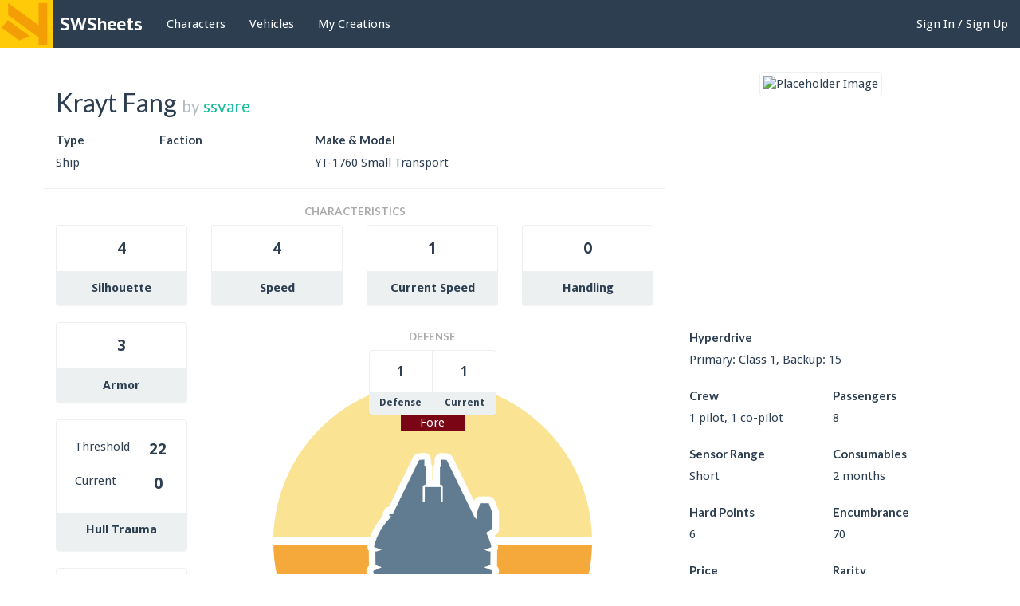

--- FILE ---
content_type: text/html; charset=utf-8
request_url: https://swsheets.com/v/w7irufdnj-krayt-fang
body_size: 4479
content:
<!DOCTYPE html>
<html lang="en">
  <head>
    <script>
      (function(i,s,o,g,r,a,m){i['GoogleAnalyticsObject']=r;i[r]=i[r]||function(){
      (i[r].q=i[r].q||[]).push(arguments)},i[r].l=1*new Date();a=s.createElement(o),
      m=s.getElementsByTagName(o)[0];a.async=1;a.src=g;m.parentNode.insertBefore(a,m)
      })(window,document,'script','https://www.google-analytics.com/analytics.js','ga');

      ga('create', 'UA-60982925-8', 'auto');
      ga('send', 'pageview');
    </script>
    <link rel="apple-touch-icon" sizes="57x57" href="/icons/apple-touch-icon-57x57-84f4da3ae8055fc9c6fcb6666d9a5194.png?vsn=d">
    <link rel="apple-touch-icon" sizes="60x60" href="/icons/apple-touch-icon-60x60-3140eaf2ade85137dbcb56e2dae7fb25.png?vsn=d">
    <link rel="apple-touch-icon" sizes="72x72" href="/icons/apple-touch-icon-72x72-dcc905bb4d9f6a1239d3f8af66600af8.png?vsn=d">
    <link rel="apple-touch-icon" sizes="76x76" href="/icons/apple-touch-icon-76x76-64b2ec0c3bdc1dd35ab6b09a150f90d5.png?vsn=d">
    <link rel="apple-touch-icon" sizes="114x114" href="/icons/apple-touch-icon-114x114-cfbba2a46c0cc0b3e01c523d5e753167.png?vsn=d">
    <link rel="apple-touch-icon" sizes="120x120" href="/icons/apple-touch-icon-120x120-f0d53ee4b2e7dfc202956f991517a0a8.png?vsn=d">
    <link rel="apple-touch-icon" sizes="144x144" href="/icons/apple-touch-icon-144x144-afca3485a5e71f7acfd14f4eae7b2c4a.png?vsn=d">
    <link rel="apple-touch-icon" sizes="152x152" href="/icons/apple-touch-icon-152x152-6f0768b70b5e7df66e6c44e76637de06.png?vsn=d">
    <link rel="apple-touch-icon" sizes="180x180" href="/icons/apple-touch-icon-180x180-477c92dd565a5caa6a0ae85f253a79f5.png?vsn=d">
    <link rel="icon" type="image/png" href="/icons/favicon-32x32-81b89abda46595879b24e57558126443.png?vsn=d" sizes="32x32">
    <link rel="icon" type="image/png" href="/icons/favicon-194x194-8b1bdc39c4af0a8f8fe6c77ded1d691a.png?vsn=d" sizes="194x194">
    <link rel="icon" type="image/png" href="/icons/favicon-96x96-5cea4a2f018fb86f13d021e0a1d1036f.png?vsn=d" sizes="96x96">
    <link rel="icon" type="image/png" href="/icons/android-chrome-192x192-e3c279aefb8d83cdba1abd216b1f71d3.png?vsn=d" sizes="192x192">
    <link rel="icon" type="image/png" href="/icons/favicon-16x16-5a306b173dd0374942f26d2247bc0e56.png?vsn=d" sizes="16x16">
    <link rel="manifest" href="/icons/manifest-4556bbe82d7b2d0fbdbd23b1debb78dd.json?vsn=d">
    <meta name="msapplication-TileColor" content="#da532c">
    <meta name="msapplication-TileImage" content="/icons/mstile-144x144-8b69d82e74cbd36aabf3776b3eaaa2a8.png?vsn=d">
    <meta name="theme-color" content="#ffffff">

    <meta charset="utf-8">
    <meta http-equiv="X-UA-Compatible" content="IE=edge">
    <meta name="viewport" content="width=device-width, initial-scale=1">
    <title>Krayt Fang | SWSheets</title>

    <link href="https://stackpath.bootstrapcdn.com/bootswatch/3.4.1/flatly/bootstrap.min.css" rel="stylesheet" integrity="sha384-bfWZLPtvQKHg/nZNhaO/ZW4Ba8ISud5CtEjnCTU6OR1yOq5zrrF+JP2o7om6rzLf" crossorigin="anonymous">
    <link href="/css/app-524a1063e29b93c063f5caffeb6516cf.css?vsn=d" rel="stylesheet">

    <link href="https://fonts.googleapis.com/css?family=PT+Sans:400,700" rel="stylesheet" type="text/css">
    <link href="https://fonts.googleapis.com/css?family=Droid+Sans:400,700" rel="stylesheet" type="text/css">

<link href="/css/vehicle_show-81a97be5ca07ab7f3b2091d06cde220e.css?vsn=d" rel="stylesheet">
  </head>

  <body class="v">
    <nav class="navbar navbar-default navbar-fixed-top">
      <div class="container-fluid">
        <!-- Brand and toggle get grouped for better mobile display -->
        <div class="navbar-header">
          <button type="button" class="navbar-toggle collapsed" data-toggle="collapse" data-target="#eb-navbar-collapse">
            <span class="sr-only">Toggle navigation</span>
            <span class="icon-bar"></span>
            <span class="icon-bar"></span>
            <span class="icon-bar"></span>
          </button>
          <a class="navbar-brand" href="/">
            <div class="toplogo"></div>
            <p>SWSheets</p>
          </a>
        </div>

        <!-- Collect the nav links, forms, and other content for toggling -->
        <div class="collapse navbar-collapse" id="eb-navbar-collapse">
          <ul class="nav navbar-nav">
            <li><a href="/c">Characters</a></li>
            <li><a href="/v">Vehicles</a></li>
            <li><a href="/my-creations">My Creations</a></li>
          </ul>
<ul class="nav navbar-nav navbar-right nav-divider">
    <li><a href="/welcome">Sign In / Sign Up</a></li>
</ul>
        </div><!-- /.navbar-collapse -->
      </div><!-- /.container-fluid -->
    </nav>

    <div class="jedi-council container-fluid">
    </div>

    <div class="container main-container">

<div class="row main-area">
  <div class="col-md-8">
    <h2>Krayt Fang <small>by <a href="/u/ssvare">ssvare</a> 
</small></h2>
    <div class="row">
      <div class="col-sm-2">
        <h5>Type</h5>
        <div class="value">Ship</div>
      </div>
      <div class="col-sm-3">
        <h5>Faction</h5>
        <div class="value"></div>
      </div>
      <div class="col-sm-7">
        <h5>Make &amp; Model</h5>
        <div class="value">YT-1760 Small Transport</div>
      </div>
    </div>
    <div class="row">
      <hr>
      <h4>Characteristics</h4>
    </div>
    <div class="row">
      <div class="col-sm-3 col-xs-6">
        <div class="panel panel-default">
          <div class="panel-body panel-value">
            <input type="hidden" id="silhouette" value=4 />
4          </div>
          <div class="panel-footer text-center">
            Silhouette
          </div>
        </div>
      </div>
      <div class="col-sm-3 col-xs-6">
        <div class="panel panel-default">
          <div class="panel-body panel-value">
4          </div>
          <div class="panel-footer text-center">
            Speed
          </div>
        </div>
      </div>
      <div class="col-sm-3 col-xs-6">
        <div class="panel panel-default">
          <div id="currentSpeed" class="panel-body panel-value">
1          </div>
          <div class="panel-footer text-center">
            Current Speed
          </div>
        </div>
      </div>
      <div class="col-sm-3 col-xs-6">
        <div class="panel panel-default">
          <div class="panel-body panel-value">
0          </div>
          <div class="panel-footer text-center">
            Handling
          </div>
        </div>
      </div>
    </div>
  </div>
    <div class="col-md-4">
      <p class="text-center">
        <img src="https://i.pinimg.com/564x/f7/9d/c9/f79dc9d29edb8c62efef28d06fe31f77.jpg" alt="Placeholder Image" class="img-thumbnail">
      </p>
    </div>
</div>

<div class="row">
  <div class="col-lg-2">
    <div class="row">
      <div class="col-lg-12 col-xs-6">
        <div class="panel panel-default">
          <div class="panel-body panel-value">
3          </div>
          <div class="panel-footer text-center">
            Armor
          </div>
        </div>
      </div>
      <div class="col-lg-12 col-xs-6">
        <div class="panel panel-default">
          <div class="panel-body">
            <table class="table">
              <tr class="panel-first-row">
                <td>Threshold</td>
                <td class="panel-value">22</td>
              </tr>
              <tr>
                <td>Current</td>
                <td class="panel-value" id="currentHullTrauma">0</td>
              </tr>
            </table>
          </div>
          <div class="panel-footer text-center">
            <label>Hull Trauma</label>
          </div>
        </div>
      </div>
      <div class="col-lg-12 col-xs-6">
        <div class="panel panel-default">
          <div class="panel-body">
            <table class="table">
              <tr class="panel-first-row">
                <td>Threshold</td>
                <td class="panel-value">15</td>
              </tr>
              <tr>
                <td>Current</td>
                <td class="panel-value" id="currentSystemStrain">0</td>
              </tr>
            </table>
          </div>
          <div class="panel-footer text-center">
            <label>System Strain</label>
          </div>
        </div>
      </div>
    </div>
  </div>
  <div class="col-lg-6 col-md-6 defense-container two-zones">
    <h4>Defense</h4>
    <div class="defense-fore defense">
      <div class="panel panel-default base">
        <div class="panel-body panel-value">
1        </div>
        <div class="panel-footer text-center">
          <label for="vehicle[defense_fore]">Defense</label>
        </div>
      </div>
      <div class="panel panel-default current">
        <div class="panel-body panel-value">
1        </div>
        <div class="panel-footer text-center">
          <label for="vehicle[defense_fore_current]">Current</label>
        </div>
      </div>
      <div class="defense-label">Fore</div>
    </div>
    <div class="defense-aft defense">
      <div class="defense-label">Aft</div>
      <div class="panel panel-default base">
        <div class="panel-body panel-value">
0        </div>
        <div class="panel-footer text-center">
          <label for="vehicle[defense_aft]">Defense</label>
        </div>
      </div>
      <div class="panel panel-default current">
        <div class="panel-body panel-value">
0        </div>
        <div class="panel-footer text-center">
          <label for="vehicle[defense_aft_current]">Current</label>
        </div>
      </div>
    </div>
    <div class="defense-port defense">
      <div class="panel panel-default base">
        <div class="panel-body panel-value">
0        </div>
        <div class="panel-footer text-center">
          <label for="vehicle[defense_port]">Defense</label>
        </div>
      </div>
      <div class="panel panel-default current">
        <div class="panel-body panel-value">
0        </div>
        <div class="panel-footer text-center">
          <label for="vehicle[defense_port_current]">Current</label>
        </div>
      </div>
      <div class="defense-label">Port</div>
    </div>
    <div class="defense-starboard defense">
      <div class="panel panel-default base">
        <div class="panel-body panel-value">
0        </div>
        <div class="panel-footer text-center">
          <label for="vehicle[defense_starboard]">Defense</label>
        </div>
      </div>
      <div class="panel panel-default current">
        <div class="panel-body panel-value">
0        </div>
        <div class="panel-footer text-center">
          <label for="vehicle[defense_starboard_current]">Current</label>
        </div>
      </div>
      <div class="defense-label">Starboard</div>
    </div>
  </div>
  <div class="col-lg-4 col-md-6">
    <div class="form-group col-sm-12">
      <h5>Hyperdrive</h5>
      <div class="value">Primary: Class 1, Backup: 15</div>
    </div>
    <div class="form-group col-sm-6">
      <h5>Crew</h5>
      <div class="value">1 pilot, 1 co-pilot</div>
    </div>
    <div class="form-group col-sm-6">
      <h5>Passengers</h5>
      <div class="value">8</div>
    </div>
    <div class="form-group col-sm-6">
      <h5>Sensor Range</h5>
      <div class="value">Short</div>
    </div>
    <div class="form-group col-sm-6">
      <h5>Consumables</h5>
      <div class="value">2 months</div>
    </div>
    <div class="form-group col-sm-6">
      <h5>Hard Points</h5>
      <div class="value">6</div>
    </div>
    <div class="form-group col-sm-6">
      <h5>Encumbrance</h5>
      <div class="value">70</div>
    </div>
    <div class="form-group col-sm-6">
      <h5>Price</h5>
      <div class="value"></div>
    </div>
    <div class="form-group col-sm-6">
      <h5>Rarity</h5>
      <div class="value"></div>
    </div>
  </div>
</div>

<div class="row">
  <div class="col-lg-8">
<h4>Weapons</h4>

<table class="table table-condensed">
    <tr class="attack child-first-row active">
      <td class="col-sm-6">
Dorsal Laser Cannon-Medium      </td>
      <td class="col-sm-3 ">
        <h6>Firing Arc</h6>
All      </td>
      <td class="col-sm-2 ">
        <h6>Range</h6>
Short      </td>
    </tr>
    <tr class="attack child-second-row active" data-attack=0>
      <td>
        <em>Turret</em>
      </td>
      <td>
        <h6>Damage</h6>
6      </td>
      <td>
        <h6>Critical</h6>
3      </td>
    </tr>
    <tr class="attack child-first-row">
      <td class="col-sm-6">
Ventral Laser Cannon-Medium      </td>
      <td class="col-sm-3 ">
        <h6>Firing Arc</h6>
All      </td>
      <td class="col-sm-2 ">
        <h6>Range</h6>
Short      </td>
    </tr>
    <tr class="attack child-second-row" data-attack=1>
      <td>
        <em>Turret</em>
      </td>
      <td>
        <h6>Damage</h6>
6      </td>
      <td>
        <h6>Critical</h6>
3      </td>
    </tr>
</table>
<h4>Attachments</h4>

<table class="table table-condensed">
    <tr class="attachment child-first-row active">
      <td>
Advanced Targeting Array      </td>
      <td>
        <h6>Base Modifiers</h6>
+2 Boost Gunnery Checks      </td>
    </tr>
    <tr class="attachment child-second-row active">
      <td>
        <h6>Hard Points</h6>
1      </td>
      <td>
        <h6>Modifications</h6>
upgraded 1      </td>
    </tr>
    <tr class="attachment child-first-row">
      <td>
Reinforced Shield Generator      </td>
      <td>
        <h6>Base Modifiers</h6>
+1 armor      </td>
    </tr>
    <tr class="attachment child-second-row">
      <td>
        <h6>Hard Points</h6>
2      </td>
      <td>
        <h6>Modifications</h6>
allowed 1 extra Hard Point, can be upgraded      </td>
    </tr>
    <tr class="attachment child-first-row active">
      <td>
Electronic Countermeasures      </td>
      <td>
        <h6>Base Modifiers</h6>
-2 silhouette when fired on      </td>
    </tr>
    <tr class="attachment child-second-row active">
      <td>
        <h6>Hard Points</h6>
1      </td>
      <td>
        <h6>Modifications</h6>
notifies all ships in area when turned on, upgraded 1      </td>
    </tr>
    <tr class="attachment child-first-row">
      <td>
Smuggling Compartment      </td>
      <td>
        <h6>Base Modifiers</h6>
+2 Setback on checks to find compartment      </td>
    </tr>
    <tr class="attachment child-second-row">
      <td>
        <h6>Hard Points</h6>
1      </td>
      <td>
        <h6>Modifications</h6>
can store/hide 35 encumbrance      </td>
    </tr>
    <tr class="attachment child-first-row active">
      <td>
Linked Turrets (1)      </td>
      <td>
        <h6>Base Modifiers</h6>
2 Advantage = 1 additional hit, Base damage+total success      </td>
    </tr>
    <tr class="attachment child-second-row active">
      <td>
        <h6>Hard Points</h6>
1      </td>
      <td>
        <h6>Modifications</h6>
      </td>
    </tr>
</table>
  </div>
  <div class="col-lg-4">
    <h4>Special Features</h4>
    <div class="long-text"></div>
  </div>
</div>

<hr>

<div class="row">
  <div class="col-sm-6">
    <h4>Cargo</h4>
    <div class="long-text"></div>
  </div>
  <div class="col-sm-6">
    <h4>Notes</h4>
    <div class="long-text">Basic Maintenance: 20 hours [XXXXX]<br>Atmospheric Takeoff/Landing: 1 hour<br>Hyperspace Jump: 1 hour<br>Hyperspace/Parsec: .5 hour (round down)<br>Combat Encounter: 1 hour<br>[Can use Mechanics (2) roll to reduce time/cost]<br>[Cost: 50cr/hour] <br>[Time: 1 hour/point]<br>[21+ points = roll for System Failure each point, +10 for subsequent points]<br><br>Hyperdrive Maintenance: 20 jumps [XX]<br>[Can use Mechanics (2) roll to reduce time/cost]<br>[Cost: 1000cr (50/jump)] <br>[Time: 12 hours]<br>[21+ jumps = roll for Hyperdrive Failure each jump, +10 for subsequent jumps]<br><br>Fuel Cell: 50 cells [XXXXXXX]<br>Atmospheric Takeoff/Landing: 1 cell<br>Hyperspace Jump: 1 cell<br>Hyperspace/Parsec: 1 cell<br>Combat Encounter: 1 cell<br>[Cost: 20cr/cell]<br><br>Other Costs<br>[Docking Fee: 50cr]<br>[Power: 20cr/day to idle (1 action to start up)]<br>[Powered Down Startup: 8 rounds (Sil. x 2).<br>    • Mechanics/Piloting (2) checks (can do both):<br>    • Success (extra): -1 round<br>    • Advantage: -2 rounds<br>    • Threat: System Strain<br>    • Despair: Component Critical Event<br>    • System Strain: -1 round (minimum 1)</div>
  </div>
</div>


<div class="row">
  <div class="col-sm-12">
    <p class="text-center return-box">
      <a href="#">Return to Top</a>
    </p>
  </div>
</div>
    </div>

    <footer class="footer">
      <div class="container">
        <p>SWSheets</p>
        <ul>
          <li><a href="/about">About</a></li>
          <li><a href="/supporters">Supporters</a></li>
          <li><a href="https://patreon.com/duffn">Patreon</a></li>
          <li><a href="https://www.paypal.com/cgi-bin/webscr?cmd=_s-xclick&amp;hosted_button_id=A8BDWW8MQMKNU&amp;source=url">Donate</a></li>
          <li><a href="https://github.com/swsheets/swsheets">Source Code</a></li>
        </ul>
      </div>
    </footer>

    <script src="https://code.jquery.com/jquery-3.4.1.min.js" integrity="sha256-CSXorXvZcTkaix6Yvo6HppcZGetbYMGWSFlBw8HfCJo=" crossorigin="anonymous"></script>
    <script src="https://cdn.jsdelivr.net/npm/popper.js@1.16.0/dist/umd/popper.min.js" integrity="sha384-Q6E9RHvbIyZFJoft+2mJbHaEWldlvI9IOYy5n3zV9zzTtmI3UksdQRVvoxMfooAo" crossorigin="anonymous"></script>
    <script src="https://stackpath.bootstrapcdn.com/bootstrap/3.4.1/js/bootstrap.min.js" integrity="sha384-aJ21OjlMXNL5UyIl/XNwTMqvzeRMZH2w8c5cRVpzpU8Y5bApTppSuUkhZXN0VxHd" crossorigin="anonymous"></script>

    <script src="/js/app-6d5211b86064683f48c25a42620f8f1a.js?vsn=d"></script>
  <script defer src="https://static.cloudflareinsights.com/beacon.min.js/vcd15cbe7772f49c399c6a5babf22c1241717689176015" integrity="sha512-ZpsOmlRQV6y907TI0dKBHq9Md29nnaEIPlkf84rnaERnq6zvWvPUqr2ft8M1aS28oN72PdrCzSjY4U6VaAw1EQ==" data-cf-beacon='{"version":"2024.11.0","token":"28357c6ce70545e9b05dccb3171658e7","r":1,"server_timing":{"name":{"cfCacheStatus":true,"cfEdge":true,"cfExtPri":true,"cfL4":true,"cfOrigin":true,"cfSpeedBrain":true},"location_startswith":null}}' crossorigin="anonymous"></script>
</body>
</html>


--- FILE ---
content_type: text/css
request_url: https://swsheets.com/css/app-524a1063e29b93c063f5caffeb6516cf.css?vsn=d
body_size: 1070
content:
html{position:relative;min-height:100%}body{font-family:Droid Sans,sans-serif;margin-bottom:185px}h1{font-family:PT Sans,sans-serif;font-weight:700}h4{text-align:center;text-transform:uppercase;font-size:90%;font-weight:400;color:#aaa}.navbar-brand{font-family:PT Sans,sans-serif;padding:0}.navbar-brand p{padding:18px 15px 15px;margin-left:60px;display:inline-block;color:#fefefe;font-weight:700;font-size:24px}.toplogo{background-color:#ffca07;background-image:url(/images/logo-a299111b25280f6494f0d9308956f149.png?vsn=d);height:60px;width:66px;top:0;left:0}.footer,.toplogo{position:absolute}.footer{bottom:0;width:100%;height:185px;background-color:#555;padding-top:10px;color:#fff;font-size:16px}.footer p{margin-bottom:0}.footer ul{list-style-type:none;padding-left:0}.footer a{color:#ccc;text-decoration:underline}h4{font-weight:700}.dropdown-menu>li>form>a{display:block;padding:3px 20px;clear:both;font-weight:400;line-height:1.42857143;color:#333;white-space:nowrap}.jedi-council{margin-top:60px;background-color:#eee;text-align:center}.jedi-council p{margin:0}.jedi-question{color:#aaa}.main-container{margin-top:30px}body.c .alert,body.v .alert{margin-top:75px}@media (max-width:768px){.save-panel~.main-area{margin-top:40px}}.label-lg{font-size:18px}.container .text-muted{margin:20px 0}.footer>.container{padding-right:15px;padding-left:15px}.return-box a{background-color:#eee;border:1px solid #ccc;margin:20px;padding:20px;width:auto;display:inline-block}.creation-owner-container{border:1px solid #aaa;border-radius:10px;padding-left:20px;padding-right:30px;padding-bottom:10px;margin-bottom:10px}.creation-owner-container h2,.creation-owner-container p{white-space:nowrap;overflow:hidden;text-overflow:ellipsis}.creation-owner-container h2{color:#18bc9c}.pagination-newer{font-size:150%;margin-left:20px}.pagination-older{font-size:150%;margin-right:20px}.glyphicon-user{color:#fff}.glyphicon-step-backward,.glyphicon-step-forward{font-size:1.25rem}.skills td span{font-size:1.35rem}.nav-divider{border-left:1px solid #666}.modal-content{margin-top:100px}.creation-list-group-item{height:120px;padding-top:8px}.creation-list-group-item h3{margin-bottom:10px;color:#18bc9c!important;padding-bottom:1px}.creation-list-group-item h3,.creation-list-group-item p{width:100%;white-space:nowrap;overflow:hidden;text-overflow:ellipsis}.creation-list-group-item p{font-size:110%}.creation-list-group-item .creation-thumbnail{height:100px}.system-container{color:#999}.welcome-jumbotron{border:1px solid #ddd;background-color:#fefefe;padding:0!important;margin:0;min-height:302px}.welcome-jumbotron img{height:300px}.welcome-jumbotron-content{text-align:justify;padding:30px}.welcome-jumbotron p{font-size:18px}.jumbotron-credit{font-size:12px;padding:0}.profile a{color:#333}.system-eote{border:1px solid #ccc;background-color:#fafafa!important}.system-aor{border:1px solid #850000;background-color:#c22527!important}.system-fad{border:1px solid #fff461;background-color:#000}.form-label-align{margin-top:-10px}.input-group-addon{font-size:.85em}.save-panel{position:fixed;z-index:10;width:200px;left:50%;margin-left:-100px;top:57px;border:1px solid #bbb}.profile{border:1px solid #aaa}.new-content{clear:both}.bottom-pagination{margin-bottom:50px}.settings-form-align{margin-top:-10px}.patron-jedi{font-size:2.5rem}.patron-senate{font-size:3.5rem}.monospace{font-family:Consolas,Andale Mono WT,Andale Mono,Lucida Console,Lucida Sans Typewriter,DejaVu Sans Mono,Bitstream Vera Sans Mono,Liberation Mono,Nimbus Mono L,Monaco,Courier New,Courier,monospace}@media print{.save-panel{display:none}#dieAbility,#dieProficiency{width:1.5rem;height:1.5rem}}

--- FILE ---
content_type: text/css
request_url: https://swsheets.com/css/vehicle_show-81a97be5ca07ab7f3b2091d06cde220e.css?vsn=d
body_size: 292
content:
h3 {
  font-size: 16px;
  color: #aaa;
}

h5,
h6 {
  font-weight: bold;
}

h6 {
  display: inline;
}

.panel-value {
  text-align: center;
  font-weight: bold;
  font-size: 130%;
}

.panel-footer {
  font-weight: bold;
}

.defense-container {
  background-repeat: no-repeat;
  background-position: center;
  background-size: 400px;
  height: 550px;
}

.four-zones {
  background-image: url(/images/defense-four-320a7c3124e5ef5e5599b6e3207df3e9.svg?vsn=d);
}

.two-zones {
  background-image: url(/images/defense-two-b651748cc524fdbbf5150fa3a7e3c0f6.svg?vsn=d);
}

.two-zones .defense-port {
  display: none;
}

.two-zones .defense-starboard {
  display: none;
}

.defense-container .panel {
  margin-bottom: 0px;
}

.defense-container .base,
.defense-container .current {
  display: inline-block;
  width: 80px;
  font-size: 12px;
}

.defense-container .base {
  margin-right: -4px;
}

.defense-container .panel-footer {
  padding: 0px;
  padding-top: 4px;
}

.defense-container .base .panel-footer,
.defense-container .base.panel {
  border-top-right-radius: 0px;
  border-bottom-right-radius: 0px;
}

.defense-container .current .panel-footer,
.defense-container .current.panel {
  border-top-left-radius: 0px;
  border-bottom-left-radius: 0px;
}

.defense-label {
  color: #fff;
  background-color: #7a0515;
  text-align: center;
  width: 50%;
  margin: auto;
}

.defense-fore {
  position: absolute;
  top: 35px;
  left: 50%;
  margin-left: -80px;
}

.defense-aft {
  position: absolute;
  top: 405px;
  left: 50%;
  margin-left: -80px;
}

.defense-port {
  position: absolute;
  top: 50%;
  left: 40px;
  margin-top: -46px;
}

.defense-starboard {
  position: absolute;
  top: 50%;
  right: 40px;
  margin-top: -46px;
}

.panel-first-row td,
.child-second-row td {
  border-top-width: 0px !important;
}

.panel-body table {
  margin-bottom: 0px;
}

.child-table td,
.child-table .form-group {
  margin: 0px;
}

.child-table label {
  font-size: 12px;
}

.long-text {
  border: 1px solid #ccc;
  padding: 10px;
  min-height: 100px;
}


--- FILE ---
content_type: image/svg+xml
request_url: https://swsheets.com/images/defense-two-b651748cc524fdbbf5150fa3a7e3c0f6.svg?vsn=d
body_size: 30169
content:
<?xml version="1.0" standalone="no"?><!DOCTYPE svg PUBLIC "-//W3C//DTD SVG 1.1//EN" "http://www.w3.org/Graphics/SVG/1.1/DTD/svg11.dtd"><svg width="100%" height="100%" viewBox="0 0 1181 1181" version="1.1" xmlns="http://www.w3.org/2000/svg" xmlns:xlink="http://www.w3.org/1999/xlink" xml:space="preserve" style="fill-rule:evenodd;clip-rule:evenodd;stroke-linecap:round;stroke-linejoin:round;stroke-miterlimit:1.41421;"><g id="Layer3"><path d="M9.09495e-13,590.551c0,-326.152 264.399,-590.551 590.551,-590.551c326.152,0 590.551,264.399 590.551,590.551" style="fill:#fae493;"/><path d="M1181.1,590.551c4.54747e-13,326.152 -264.399,590.551 -590.551,590.551c-326.152,4.54747e-13 -590.551,-264.399 -590.551,-590.551" style="fill:#f5a93b;"/><path d="M1.70974e-13,590.551l1179.72,-2.27374e-13" style="fill:none;stroke-width:29.17px;stroke:#fff;"/></g><g id="Layer2"><path d="M1.70974e-13,590.551l1179.72,-2.27374e-13" style="fill:none;stroke-width:29.17px;stroke:#fff;"/></g><image id="Millenium Falcon" x="344" y="262" width="493px" height="657px" xlink:href="[data-uri]"/></svg>

--- FILE ---
content_type: text/plain
request_url: https://www.google-analytics.com/j/collect?v=1&_v=j102&a=343948051&t=pageview&_s=1&dl=https%3A%2F%2Fswsheets.com%2Fv%2Fw7irufdnj-krayt-fang&ul=en-us%40posix&dt=Krayt%20Fang%20%7C%20SWSheets&sr=1280x720&vp=1280x720&_u=IEBAAEABAAAAACAAI~&jid=53809828&gjid=1072847440&cid=1357277022.1769094029&tid=UA-60982925-8&_gid=1303745285.1769094029&_r=1&_slc=1&z=2028962700
body_size: -450
content:
2,cG-HCLSBKHS2S

--- FILE ---
content_type: application/javascript
request_url: https://swsheets.com/js/app-6d5211b86064683f48c25a42620f8f1a.js?vsn=d
body_size: 2890
content:
!function(t){var a={};function e(n){if(a[n])return a[n].exports;var r=a[n]={i:n,l:!1,exports:{}};return t[n].call(r.exports,r,r.exports,e),r.l=!0,r.exports}e.m=t,e.c=a,e.d=function(t,a,n){e.o(t,a)||Object.defineProperty(t,a,{enumerable:!0,get:n})},e.r=function(t){"undefined"!=typeof Symbol&&Symbol.toStringTag&&Object.defineProperty(t,Symbol.toStringTag,{value:"Module"}),Object.defineProperty(t,"__esModule",{value:!0})},e.t=function(t,a){if(1&a&&(t=e(t)),8&a)return t;if(4&a&&"object"==typeof t&&t&&t.__esModule)return t;var n=Object.create(null);if(e.r(n),Object.defineProperty(n,"default",{enumerable:!0,value:t}),2&a&&"string"!=typeof t)for(var r in t)e.d(n,r,function(a){return t[a]}.bind(null,r));return n},e.n=function(t){var a=t&&t.__esModule?function(){return t.default}:function(){return t};return e.d(a,"a",a),a},e.o=function(t,a){return Object.prototype.hasOwnProperty.call(t,a)},e.p="",e(e.s=0)}([function(t,a,e){e(1),e(2),e(3),e(4),t.exports=e(5)},function(t,a){var e=function(){function t(t){a($("[data-skill='"+t+"']").find("[data-rank]"))}function a(t){var a=t.val(),e=t.closest("[data-skill]"),n=$("#"+e.find("[data-selected-characteristic]").val()).val(),r=Math.min(a,n),o=Math.max(a,n)-r;!function(t,a,e){$("[data-skill-roll='"+t+"']").each((function(){$(this).empty();for(var t=0;t<e;t++)$(this).append($("#dieProficiency").clone().show());for(t=0;t<a;t++)$(this).append($("#dieAbility").clone().show())}))}(e.attr("data-skill"),r,o)}function e(){var t=$(".talent-row:last").clone(!0),a=parseInt(t.attr("data-talent")),e=a+1;$("#talentTable").append(t),t.attr("data-talent",e),t.find("[type=text]").val(""),t.find("[name]").attr("name",(function(t,n){return n.replace("talents["+a+"]","talents["+e+"]")})),t.find("[for]").attr("for",(function(t,n){return n.replace("talents["+a+"]","talents["+e+"]")})),t.find("[name='talents["+e+"][id]']").remove(),t.find("[name='talents["+e+"][display_order]']").val(e),t.find("[name='talents["+e+"][rank]']").val("1"),t.find("[data-remove-talent]").attr("data-remove-talent",e),n()}function n(){var t=$("[data-remove-talent]");1==t.length?t.attr("disabled","disabled"):t.removeAttr("disabled")}function r(){var t=$(".force-power-row:last"),a=t.clone(!0),e=parseInt(a.attr("data-force-power")),n=e+1;a.insertAfter(t),a.toggleClass("active"),a.attr("data-force-power",n),a.find("[type=text]").val(""),a.find("textarea").val(""),a.find("[name]").attr("name",(function(t,a){return a.replace("force_powers["+e+"]","force_powers["+n+"]")})),a.find("[for]").attr("for",(function(t,a){return a.replace("force_powers["+e+"]","force_powers["+n+"]")})),a.find("[name$='[id]']").remove(),a.find("[name='force_powers["+n+"][display_order]']").val(n),a.find("[data-remove-force-power]").attr("data-remove-force-power",n),a.find("[data-force-power-add-upgrade]").attr("data-force-power-add-upgrade",n),a.find("[data-parent-force-power]").attr("data-parent-force-power",n);var r=0;a.find("[data-force-power-upgrade]").each((function(){r>0&&$(this).remove(),r++})),o()}function o(){var t=$("[data-remove-force-power]");1==t.length?t.attr("disabled","disabled"):t.removeAttr("disabled")}function c(t){var a=$("[data-force-power="+t+"] [data-remove-force-power-upgrade]");1==a.length?a.attr("disabled","disabled"):a.removeAttr("disabled")}function i(){var t=$(".attack-first-row:last").clone(!0),a=$(".attack-second-row:last").clone(!0),e=parseInt(t.attr("data-attack")),n=e+1,r=$("#attackTable");$.each([t,a],(function(t,a){r.append(a),a.attr("data-attack",n).toggleClass("active"),a.find("[type=text]").val(""),a.find("[name]").attr("name",(function(t,a){return a.replace("attacks["+e+"]","attacks["+n+"]")})),a.find("[for]").attr("for",(function(t,a){return a.replace("attacks["+e+"]","attacks["+n+"]")}))})),t.find("[name='attacks["+n+"][id]']").remove(),t.find("[name='attacks["+n+"][display_order]']").val(n),t.find("[data-attack-roll-index]").attr("data-attack-roll-index",n),t.find("[data-attack-index]").attr("data-attack-index",n),t.find("select").val((function(){return $(this).find("option:first").val()})).change(),a.find("[data-remove-attack]").attr("data-remove-attack",n),d()}function d(){var t=$("[data-remove-attack]");1==t.length?t.attr("disabled","disabled"):t.removeAttr("disabled")}function l(t){$("#systemButton").empty(),$("[data-value="+t+"]").contents().clone().appendTo("#systemButton"),$("#systemValue").val(t),$("[data-system]").each((function(){$(this).attr("data-system")==t?$(this).show():$(this).hide()}))}function s(a,e){var n=$("[data-skill='"+a+"']"),r=n.find("[data-selected-characteristic]").val(),o=n.find("[data-available-characteristic]"),c=o.length,i=0;o.each((function(t){$(this).val()==r&&(i=t)}));o.eq(i);(i+=e)>=c&&(i-=c);var d=o.eq(i);n.find("[data-selected-characteristic]").val(d.val()),n.find("[data-skill-full-name]").text(a+" ("+d.attr("data-shorthand")+")"),t(a)}function f(){$("[data-rank]").change((function(){a($(this))})),$("[data-characteristic]").change((function(){var a;a=$(this),$("[data-selected-characteristic][value="+a.prop("id")+"]").each((function(){t($(this).closest("[data-skill]").attr("data-skill"))}))})),$("[data-attack-skill]").change((function(){var a,e,n;a=$(this),e=a.attr("data-attack-index"),n=$(a).find("option:selected").text(),$("[data-attack-roll-index="+e+"]").attr("data-skill-roll",n),t(n)})),$("#addAttackButton").click(i),$("[data-remove-attack]").click((function(){var t;t=$(this).attr("data-remove-attack"),$("[data-attack="+t+"]").remove(),$.each([".attack-first-row",".attack-second-row"],(function(t,a){t=0,$(a).each((function(){t%2==0?$(this).addClass("active"):$(this).removeClass("active"),t++}))})),d()})),$("[data-remove-talent]").click((function(){var t;t=$(this).attr("data-remove-talent"),$("[data-talent="+t+"]").remove(),n()})),$("[data-remove-force-power]").click((function(){var t;t=$(this).attr("data-remove-force-power"),$("[data-force-power="+t+"]").remove(),$(".force-power-row").each((function(t){t%2==0?$(this).addClass("active"):$(this).removeClass("active")})),o()})),$("[data-remove-force-power-upgrade]").click((function(){var t,a;t=$(this).attr("data-parent-force-power"),a=$(this).attr("data-remove-force-power-upgrade"),$("[data-force-power="+t+"]").find("[data-force-power-upgrade="+a+"]").remove(),c(t)})),$("#addOneTalentButton").click(e),$("#addFiveTalentsButton").click((function(){for(var t=0;t<5;t++)e()})),$("#addForcePowerButton").click(r),$("[data-force-power-add-upgrade]").click((function(){var t,a,e,n,r;t=$(this).attr("data-force-power-add-upgrade"),a=$("[data-force-power="+t+"] [data-force-power-upgrade]:last"),e=a.clone(!0),n=parseInt(e.attr("data-force-power-upgrade")),r=n+1,e.insertAfter(a),e.attr("data-force-power-upgrade",r),e.find("[type=text]").val(""),e.find("textarea").val(""),e.find("[name]").attr("name",(function(t,a){return a.replace("[force_power_upgrades]["+n+"]","[force_power_upgrades]["+r+"]")})),e.find("[for]").attr("for",(function(t,a){return a.replace("[force_power_upgrades]["+n+"]","[force_power_upgrades]["+r+"]")})),e.find("[name='force_powers["+t+"][force_power_upgrades]["+r+"][id]']").remove(),e.find("[name='force_powers["+t+"][force_power_upgrades]["+r+"][display_order]']").val(r),e.find("[data-remove-force-power-upgrade]").attr("data-remove-force-power-upgrade",r),c(t)})),$("#systemButton").click((function(){return $("#systemDropdown").dropdown("toggle"),!1})),$(".select-button a").click((function(){l($(this).attr("data-value"))})),$("[data-skill-previous]").click((function(t){t.preventDefault(),s($(this).attr("data-skill-previous"),-1)})),$("[data-skill-next]").click((function(t){t.preventDefault(),s($(this).attr("data-skill-next"),1)}))}function u(t){v("wounds_current",$("#currentWounds"),t)}function p(t){v("strain_current",$("#currentStrain"),t)}function v(t,a,e){var n=parseInt(a.text(),10)+e,r=window.location.pathname.match(/^\/c\/(.+)$/)[1],o={character:{}};o.character[t]=n,a.text(""+n),$.ajax({method:"PUT",url:"/api/characters/"+r,data:JSON.stringify(o),dataType:"json",contentType:"application/json"})}return{init:function(){f(),$("[data-attack-skill]").change(),$("[data-characteristic]").change(),d(),n(),o(),$("[data-force-power]").each((function(){c($(this).attr("data-force-power"))})),l($("#systemValue").val()||"eote"),$("#incrementWounds").click((function(){u(1)})),$("#decrementWounds").click((function(){u(-1)})),$("#incrementStrain").click((function(){p(1)})),$("#decrementStrain").click((function(){p(-1)}))}}}();$(e.init)},function(t,a){$((function(){$('[data-toggle="tooltip"]').tooltip()}))},function(t,a){var e=function(){function t(){var t=$(".attachment.child-first-row:last").clone(!0),e=$(".attachment.child-second-row:last").clone(!0),n=parseInt(t.attr("data-attachment")),r=n+1,o=$(".attachment.child-table");$.each([t,e],(function(t,a){o.append(a),a.attr("data-attachment",r).toggleClass("active"),a.find("[type=text]").val(""),a.find("[name]").attr("name",(function(t,a){return a.replace("attachments["+n+"]","attachments["+r+"]")})),a.find("[for]").attr("for",(function(t,a){return a.replace("attachments["+n+"]","attachments["+r+"]")}))})),t.find("[name='attachments["+r+"][id]']").remove(),t.find("[name='attachments["+r+"][display_order]']").val(r),t.find("[data-remove-attachment]").attr("data-remove-attachment",r),a()}function a(){var t=$("[data-remove-attachment]");1==t.length?t.attr("disabled","disabled"):t.removeAttr("disabled")}function e(){var t=$(".attack.child-first-row:last").clone(!0),a=$(".attack.child-second-row:last").clone(!0),e=parseInt(t.attr("data-attack")),r=e+1,o=$(".attack.child-table");$.each([t,a],(function(t,a){o.append(a),a.attr("data-attack",r).toggleClass("active"),a.find("[type=text]").val(""),a.find("[name]").attr("name",(function(t,a){return a.replace("attacks["+e+"]","attacks["+r+"]")})),a.find("[for]").attr("for",(function(t,a){return a.replace("attacks["+e+"]","attacks["+r+"]")}))})),t.find("[name='attacks["+r+"][id]']").remove(),t.find("[name='attacks["+r+"][display_order]']").val(r),t.find("select").val((function(){return $(this).find("option:first").val()})).change(),t.find("[data-remove-attack]").attr("data-remove-attack",r),n()}function n(){var t=$("[data-remove-attack]");1==t.length?t.attr("disabled","disabled"):t.removeAttr("disabled")}function r(){var t=$(".defense-container");parseInt($("#silhouette").val())>4?t.addClass("four-zones").removeClass("two-zones"):t.removeClass("four-zones").addClass("two-zones")}function o(){$("#silhouette").change(r),$("[data-remove-attack]").click((function(){var t;t=$(this).attr("data-remove-attack"),$("[data-attack="+t+"]").remove(),$.each([".attack.child-first-row",".attack.child-second-row"],(function(t,a){t=0,$(a).each((function(){t%2==0?$(this).addClass("active"):$(this).removeClass("active"),t++}))})),n()})),$("#addAttackButton").click(e),$("[data-remove-attachment]").click((function(){var t;t=$(this).attr("data-remove-attachment"),$("[data-attachment="+t+"]").remove(),$.each([".attachment.child-first-row",".attachment.child-second-row"],(function(t,a){t=0,$(a).each((function(){t%2==0?$(this).addClass("active"):$(this).removeClass("active"),t++}))})),a()})),$("#addAttachmentButton").click(t)}return{init:function(){o(),r(),n(),a()}}}();$(e.init)},function(t,a){var e=function(){function t(t){n("hull_current",$("#currentHullTrauma"),t)}function a(t){n("strain_current",$("#currentSystemStrain"),t)}function e(t){n("current_speed",$("#currentSpeed"),t)}function n(t,a,e){var n=parseInt(a.text(),10)+e,r=window.location.pathname.match(/^\/v\/(.+)$/)[1],o={vehicle:{}};o.vehicle[t]=n,a.text(""+n),$.ajax({method:"PUT",url:"/api/vehicles/"+r,data:JSON.stringify(o),dataType:"json",contentType:"application/json"})}return{init:function(){var n;n=$(".defense-container"),parseInt($("#silhouette").val())>4?n.addClass("four-zones").removeClass("two-zones"):n.removeClass("four-zones").addClass("two-zones"),$("#incrementHullTrauma").click((function(){t(1)})),$("#decrementHullTrauma").click((function(){t(-1)})),$("#incrementSystemStrain").click((function(){a(1)})),$("#decrementSystemStrain").click((function(){a(-1)})),$("#incrementSpeed").click((function(){e(1)})),$("#decrementSpeed").click((function(){e(-1)}))}}}();$(e.init)},function(t,a,e){"use strict";e.r(a);e(6),e(7)},function(t,a,e){},function(t,a,e){"use strict";!function(){var t=function(){if("function"==typeof window.CustomEvent)return window.CustomEvent;function t(t,a){a=a||{bubbles:!1,cancelable:!1,detail:void 0};var e=document.createEvent("CustomEvent");return e.initCustomEvent(t,a.bubbles,a.cancelable,a.detail),e}return t.prototype=window.Event.prototype,t}();function a(t,a){var e=document.createElement("input");return e.type="hidden",e.name=t,e.value=a,e}function e(t){var e=t.getAttribute("data-to"),n=a("_method",t.getAttribute("data-method")),r=a("_csrf_token",t.getAttribute("data-csrf")),o=document.createElement("form"),c=t.getAttribute("target");o.method="get"===t.getAttribute("data-method")?"get":"post",o.action=e,o.style.display="hidden",c&&(o.target=c),o.appendChild(r),o.appendChild(n),document.body.appendChild(o),o.submit()}window.addEventListener("click",(function(a){for(var n=a.target;n&&n.getAttribute;){var r=new t("phoenix.link.click",{bubbles:!0,cancelable:!0});if(!n.dispatchEvent(r))return a.preventDefault(),a.stopImmediatePropagation(),!1;if(n.getAttribute("data-method"))return e(n),a.preventDefault(),!1;n=n.parentNode}}),!1),window.addEventListener("phoenix.link.click",(function(t){var a=t.target.getAttribute("data-confirm");a&&!window.confirm(a)&&t.preventDefault()}),!1)}()}]);